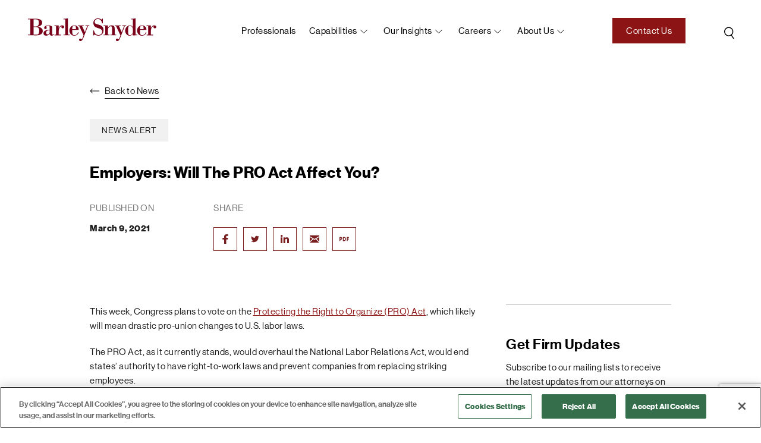

--- FILE ---
content_type: text/html; charset=utf-8
request_url: https://www.google.com/recaptcha/api2/anchor?ar=1&k=6LciVPAoAAAAAF6FcKiMAQxKwC_M1ijjI1_OqqXe&co=aHR0cHM6Ly93d3cuYmFybGV5LmNvbTo0NDM.&hl=en&v=PoyoqOPhxBO7pBk68S4YbpHZ&size=invisible&anchor-ms=20000&execute-ms=30000&cb=wts4nvuzk2ve
body_size: 48462
content:
<!DOCTYPE HTML><html dir="ltr" lang="en"><head><meta http-equiv="Content-Type" content="text/html; charset=UTF-8">
<meta http-equiv="X-UA-Compatible" content="IE=edge">
<title>reCAPTCHA</title>
<style type="text/css">
/* cyrillic-ext */
@font-face {
  font-family: 'Roboto';
  font-style: normal;
  font-weight: 400;
  font-stretch: 100%;
  src: url(//fonts.gstatic.com/s/roboto/v48/KFO7CnqEu92Fr1ME7kSn66aGLdTylUAMa3GUBHMdazTgWw.woff2) format('woff2');
  unicode-range: U+0460-052F, U+1C80-1C8A, U+20B4, U+2DE0-2DFF, U+A640-A69F, U+FE2E-FE2F;
}
/* cyrillic */
@font-face {
  font-family: 'Roboto';
  font-style: normal;
  font-weight: 400;
  font-stretch: 100%;
  src: url(//fonts.gstatic.com/s/roboto/v48/KFO7CnqEu92Fr1ME7kSn66aGLdTylUAMa3iUBHMdazTgWw.woff2) format('woff2');
  unicode-range: U+0301, U+0400-045F, U+0490-0491, U+04B0-04B1, U+2116;
}
/* greek-ext */
@font-face {
  font-family: 'Roboto';
  font-style: normal;
  font-weight: 400;
  font-stretch: 100%;
  src: url(//fonts.gstatic.com/s/roboto/v48/KFO7CnqEu92Fr1ME7kSn66aGLdTylUAMa3CUBHMdazTgWw.woff2) format('woff2');
  unicode-range: U+1F00-1FFF;
}
/* greek */
@font-face {
  font-family: 'Roboto';
  font-style: normal;
  font-weight: 400;
  font-stretch: 100%;
  src: url(//fonts.gstatic.com/s/roboto/v48/KFO7CnqEu92Fr1ME7kSn66aGLdTylUAMa3-UBHMdazTgWw.woff2) format('woff2');
  unicode-range: U+0370-0377, U+037A-037F, U+0384-038A, U+038C, U+038E-03A1, U+03A3-03FF;
}
/* math */
@font-face {
  font-family: 'Roboto';
  font-style: normal;
  font-weight: 400;
  font-stretch: 100%;
  src: url(//fonts.gstatic.com/s/roboto/v48/KFO7CnqEu92Fr1ME7kSn66aGLdTylUAMawCUBHMdazTgWw.woff2) format('woff2');
  unicode-range: U+0302-0303, U+0305, U+0307-0308, U+0310, U+0312, U+0315, U+031A, U+0326-0327, U+032C, U+032F-0330, U+0332-0333, U+0338, U+033A, U+0346, U+034D, U+0391-03A1, U+03A3-03A9, U+03B1-03C9, U+03D1, U+03D5-03D6, U+03F0-03F1, U+03F4-03F5, U+2016-2017, U+2034-2038, U+203C, U+2040, U+2043, U+2047, U+2050, U+2057, U+205F, U+2070-2071, U+2074-208E, U+2090-209C, U+20D0-20DC, U+20E1, U+20E5-20EF, U+2100-2112, U+2114-2115, U+2117-2121, U+2123-214F, U+2190, U+2192, U+2194-21AE, U+21B0-21E5, U+21F1-21F2, U+21F4-2211, U+2213-2214, U+2216-22FF, U+2308-230B, U+2310, U+2319, U+231C-2321, U+2336-237A, U+237C, U+2395, U+239B-23B7, U+23D0, U+23DC-23E1, U+2474-2475, U+25AF, U+25B3, U+25B7, U+25BD, U+25C1, U+25CA, U+25CC, U+25FB, U+266D-266F, U+27C0-27FF, U+2900-2AFF, U+2B0E-2B11, U+2B30-2B4C, U+2BFE, U+3030, U+FF5B, U+FF5D, U+1D400-1D7FF, U+1EE00-1EEFF;
}
/* symbols */
@font-face {
  font-family: 'Roboto';
  font-style: normal;
  font-weight: 400;
  font-stretch: 100%;
  src: url(//fonts.gstatic.com/s/roboto/v48/KFO7CnqEu92Fr1ME7kSn66aGLdTylUAMaxKUBHMdazTgWw.woff2) format('woff2');
  unicode-range: U+0001-000C, U+000E-001F, U+007F-009F, U+20DD-20E0, U+20E2-20E4, U+2150-218F, U+2190, U+2192, U+2194-2199, U+21AF, U+21E6-21F0, U+21F3, U+2218-2219, U+2299, U+22C4-22C6, U+2300-243F, U+2440-244A, U+2460-24FF, U+25A0-27BF, U+2800-28FF, U+2921-2922, U+2981, U+29BF, U+29EB, U+2B00-2BFF, U+4DC0-4DFF, U+FFF9-FFFB, U+10140-1018E, U+10190-1019C, U+101A0, U+101D0-101FD, U+102E0-102FB, U+10E60-10E7E, U+1D2C0-1D2D3, U+1D2E0-1D37F, U+1F000-1F0FF, U+1F100-1F1AD, U+1F1E6-1F1FF, U+1F30D-1F30F, U+1F315, U+1F31C, U+1F31E, U+1F320-1F32C, U+1F336, U+1F378, U+1F37D, U+1F382, U+1F393-1F39F, U+1F3A7-1F3A8, U+1F3AC-1F3AF, U+1F3C2, U+1F3C4-1F3C6, U+1F3CA-1F3CE, U+1F3D4-1F3E0, U+1F3ED, U+1F3F1-1F3F3, U+1F3F5-1F3F7, U+1F408, U+1F415, U+1F41F, U+1F426, U+1F43F, U+1F441-1F442, U+1F444, U+1F446-1F449, U+1F44C-1F44E, U+1F453, U+1F46A, U+1F47D, U+1F4A3, U+1F4B0, U+1F4B3, U+1F4B9, U+1F4BB, U+1F4BF, U+1F4C8-1F4CB, U+1F4D6, U+1F4DA, U+1F4DF, U+1F4E3-1F4E6, U+1F4EA-1F4ED, U+1F4F7, U+1F4F9-1F4FB, U+1F4FD-1F4FE, U+1F503, U+1F507-1F50B, U+1F50D, U+1F512-1F513, U+1F53E-1F54A, U+1F54F-1F5FA, U+1F610, U+1F650-1F67F, U+1F687, U+1F68D, U+1F691, U+1F694, U+1F698, U+1F6AD, U+1F6B2, U+1F6B9-1F6BA, U+1F6BC, U+1F6C6-1F6CF, U+1F6D3-1F6D7, U+1F6E0-1F6EA, U+1F6F0-1F6F3, U+1F6F7-1F6FC, U+1F700-1F7FF, U+1F800-1F80B, U+1F810-1F847, U+1F850-1F859, U+1F860-1F887, U+1F890-1F8AD, U+1F8B0-1F8BB, U+1F8C0-1F8C1, U+1F900-1F90B, U+1F93B, U+1F946, U+1F984, U+1F996, U+1F9E9, U+1FA00-1FA6F, U+1FA70-1FA7C, U+1FA80-1FA89, U+1FA8F-1FAC6, U+1FACE-1FADC, U+1FADF-1FAE9, U+1FAF0-1FAF8, U+1FB00-1FBFF;
}
/* vietnamese */
@font-face {
  font-family: 'Roboto';
  font-style: normal;
  font-weight: 400;
  font-stretch: 100%;
  src: url(//fonts.gstatic.com/s/roboto/v48/KFO7CnqEu92Fr1ME7kSn66aGLdTylUAMa3OUBHMdazTgWw.woff2) format('woff2');
  unicode-range: U+0102-0103, U+0110-0111, U+0128-0129, U+0168-0169, U+01A0-01A1, U+01AF-01B0, U+0300-0301, U+0303-0304, U+0308-0309, U+0323, U+0329, U+1EA0-1EF9, U+20AB;
}
/* latin-ext */
@font-face {
  font-family: 'Roboto';
  font-style: normal;
  font-weight: 400;
  font-stretch: 100%;
  src: url(//fonts.gstatic.com/s/roboto/v48/KFO7CnqEu92Fr1ME7kSn66aGLdTylUAMa3KUBHMdazTgWw.woff2) format('woff2');
  unicode-range: U+0100-02BA, U+02BD-02C5, U+02C7-02CC, U+02CE-02D7, U+02DD-02FF, U+0304, U+0308, U+0329, U+1D00-1DBF, U+1E00-1E9F, U+1EF2-1EFF, U+2020, U+20A0-20AB, U+20AD-20C0, U+2113, U+2C60-2C7F, U+A720-A7FF;
}
/* latin */
@font-face {
  font-family: 'Roboto';
  font-style: normal;
  font-weight: 400;
  font-stretch: 100%;
  src: url(//fonts.gstatic.com/s/roboto/v48/KFO7CnqEu92Fr1ME7kSn66aGLdTylUAMa3yUBHMdazQ.woff2) format('woff2');
  unicode-range: U+0000-00FF, U+0131, U+0152-0153, U+02BB-02BC, U+02C6, U+02DA, U+02DC, U+0304, U+0308, U+0329, U+2000-206F, U+20AC, U+2122, U+2191, U+2193, U+2212, U+2215, U+FEFF, U+FFFD;
}
/* cyrillic-ext */
@font-face {
  font-family: 'Roboto';
  font-style: normal;
  font-weight: 500;
  font-stretch: 100%;
  src: url(//fonts.gstatic.com/s/roboto/v48/KFO7CnqEu92Fr1ME7kSn66aGLdTylUAMa3GUBHMdazTgWw.woff2) format('woff2');
  unicode-range: U+0460-052F, U+1C80-1C8A, U+20B4, U+2DE0-2DFF, U+A640-A69F, U+FE2E-FE2F;
}
/* cyrillic */
@font-face {
  font-family: 'Roboto';
  font-style: normal;
  font-weight: 500;
  font-stretch: 100%;
  src: url(//fonts.gstatic.com/s/roboto/v48/KFO7CnqEu92Fr1ME7kSn66aGLdTylUAMa3iUBHMdazTgWw.woff2) format('woff2');
  unicode-range: U+0301, U+0400-045F, U+0490-0491, U+04B0-04B1, U+2116;
}
/* greek-ext */
@font-face {
  font-family: 'Roboto';
  font-style: normal;
  font-weight: 500;
  font-stretch: 100%;
  src: url(//fonts.gstatic.com/s/roboto/v48/KFO7CnqEu92Fr1ME7kSn66aGLdTylUAMa3CUBHMdazTgWw.woff2) format('woff2');
  unicode-range: U+1F00-1FFF;
}
/* greek */
@font-face {
  font-family: 'Roboto';
  font-style: normal;
  font-weight: 500;
  font-stretch: 100%;
  src: url(//fonts.gstatic.com/s/roboto/v48/KFO7CnqEu92Fr1ME7kSn66aGLdTylUAMa3-UBHMdazTgWw.woff2) format('woff2');
  unicode-range: U+0370-0377, U+037A-037F, U+0384-038A, U+038C, U+038E-03A1, U+03A3-03FF;
}
/* math */
@font-face {
  font-family: 'Roboto';
  font-style: normal;
  font-weight: 500;
  font-stretch: 100%;
  src: url(//fonts.gstatic.com/s/roboto/v48/KFO7CnqEu92Fr1ME7kSn66aGLdTylUAMawCUBHMdazTgWw.woff2) format('woff2');
  unicode-range: U+0302-0303, U+0305, U+0307-0308, U+0310, U+0312, U+0315, U+031A, U+0326-0327, U+032C, U+032F-0330, U+0332-0333, U+0338, U+033A, U+0346, U+034D, U+0391-03A1, U+03A3-03A9, U+03B1-03C9, U+03D1, U+03D5-03D6, U+03F0-03F1, U+03F4-03F5, U+2016-2017, U+2034-2038, U+203C, U+2040, U+2043, U+2047, U+2050, U+2057, U+205F, U+2070-2071, U+2074-208E, U+2090-209C, U+20D0-20DC, U+20E1, U+20E5-20EF, U+2100-2112, U+2114-2115, U+2117-2121, U+2123-214F, U+2190, U+2192, U+2194-21AE, U+21B0-21E5, U+21F1-21F2, U+21F4-2211, U+2213-2214, U+2216-22FF, U+2308-230B, U+2310, U+2319, U+231C-2321, U+2336-237A, U+237C, U+2395, U+239B-23B7, U+23D0, U+23DC-23E1, U+2474-2475, U+25AF, U+25B3, U+25B7, U+25BD, U+25C1, U+25CA, U+25CC, U+25FB, U+266D-266F, U+27C0-27FF, U+2900-2AFF, U+2B0E-2B11, U+2B30-2B4C, U+2BFE, U+3030, U+FF5B, U+FF5D, U+1D400-1D7FF, U+1EE00-1EEFF;
}
/* symbols */
@font-face {
  font-family: 'Roboto';
  font-style: normal;
  font-weight: 500;
  font-stretch: 100%;
  src: url(//fonts.gstatic.com/s/roboto/v48/KFO7CnqEu92Fr1ME7kSn66aGLdTylUAMaxKUBHMdazTgWw.woff2) format('woff2');
  unicode-range: U+0001-000C, U+000E-001F, U+007F-009F, U+20DD-20E0, U+20E2-20E4, U+2150-218F, U+2190, U+2192, U+2194-2199, U+21AF, U+21E6-21F0, U+21F3, U+2218-2219, U+2299, U+22C4-22C6, U+2300-243F, U+2440-244A, U+2460-24FF, U+25A0-27BF, U+2800-28FF, U+2921-2922, U+2981, U+29BF, U+29EB, U+2B00-2BFF, U+4DC0-4DFF, U+FFF9-FFFB, U+10140-1018E, U+10190-1019C, U+101A0, U+101D0-101FD, U+102E0-102FB, U+10E60-10E7E, U+1D2C0-1D2D3, U+1D2E0-1D37F, U+1F000-1F0FF, U+1F100-1F1AD, U+1F1E6-1F1FF, U+1F30D-1F30F, U+1F315, U+1F31C, U+1F31E, U+1F320-1F32C, U+1F336, U+1F378, U+1F37D, U+1F382, U+1F393-1F39F, U+1F3A7-1F3A8, U+1F3AC-1F3AF, U+1F3C2, U+1F3C4-1F3C6, U+1F3CA-1F3CE, U+1F3D4-1F3E0, U+1F3ED, U+1F3F1-1F3F3, U+1F3F5-1F3F7, U+1F408, U+1F415, U+1F41F, U+1F426, U+1F43F, U+1F441-1F442, U+1F444, U+1F446-1F449, U+1F44C-1F44E, U+1F453, U+1F46A, U+1F47D, U+1F4A3, U+1F4B0, U+1F4B3, U+1F4B9, U+1F4BB, U+1F4BF, U+1F4C8-1F4CB, U+1F4D6, U+1F4DA, U+1F4DF, U+1F4E3-1F4E6, U+1F4EA-1F4ED, U+1F4F7, U+1F4F9-1F4FB, U+1F4FD-1F4FE, U+1F503, U+1F507-1F50B, U+1F50D, U+1F512-1F513, U+1F53E-1F54A, U+1F54F-1F5FA, U+1F610, U+1F650-1F67F, U+1F687, U+1F68D, U+1F691, U+1F694, U+1F698, U+1F6AD, U+1F6B2, U+1F6B9-1F6BA, U+1F6BC, U+1F6C6-1F6CF, U+1F6D3-1F6D7, U+1F6E0-1F6EA, U+1F6F0-1F6F3, U+1F6F7-1F6FC, U+1F700-1F7FF, U+1F800-1F80B, U+1F810-1F847, U+1F850-1F859, U+1F860-1F887, U+1F890-1F8AD, U+1F8B0-1F8BB, U+1F8C0-1F8C1, U+1F900-1F90B, U+1F93B, U+1F946, U+1F984, U+1F996, U+1F9E9, U+1FA00-1FA6F, U+1FA70-1FA7C, U+1FA80-1FA89, U+1FA8F-1FAC6, U+1FACE-1FADC, U+1FADF-1FAE9, U+1FAF0-1FAF8, U+1FB00-1FBFF;
}
/* vietnamese */
@font-face {
  font-family: 'Roboto';
  font-style: normal;
  font-weight: 500;
  font-stretch: 100%;
  src: url(//fonts.gstatic.com/s/roboto/v48/KFO7CnqEu92Fr1ME7kSn66aGLdTylUAMa3OUBHMdazTgWw.woff2) format('woff2');
  unicode-range: U+0102-0103, U+0110-0111, U+0128-0129, U+0168-0169, U+01A0-01A1, U+01AF-01B0, U+0300-0301, U+0303-0304, U+0308-0309, U+0323, U+0329, U+1EA0-1EF9, U+20AB;
}
/* latin-ext */
@font-face {
  font-family: 'Roboto';
  font-style: normal;
  font-weight: 500;
  font-stretch: 100%;
  src: url(//fonts.gstatic.com/s/roboto/v48/KFO7CnqEu92Fr1ME7kSn66aGLdTylUAMa3KUBHMdazTgWw.woff2) format('woff2');
  unicode-range: U+0100-02BA, U+02BD-02C5, U+02C7-02CC, U+02CE-02D7, U+02DD-02FF, U+0304, U+0308, U+0329, U+1D00-1DBF, U+1E00-1E9F, U+1EF2-1EFF, U+2020, U+20A0-20AB, U+20AD-20C0, U+2113, U+2C60-2C7F, U+A720-A7FF;
}
/* latin */
@font-face {
  font-family: 'Roboto';
  font-style: normal;
  font-weight: 500;
  font-stretch: 100%;
  src: url(//fonts.gstatic.com/s/roboto/v48/KFO7CnqEu92Fr1ME7kSn66aGLdTylUAMa3yUBHMdazQ.woff2) format('woff2');
  unicode-range: U+0000-00FF, U+0131, U+0152-0153, U+02BB-02BC, U+02C6, U+02DA, U+02DC, U+0304, U+0308, U+0329, U+2000-206F, U+20AC, U+2122, U+2191, U+2193, U+2212, U+2215, U+FEFF, U+FFFD;
}
/* cyrillic-ext */
@font-face {
  font-family: 'Roboto';
  font-style: normal;
  font-weight: 900;
  font-stretch: 100%;
  src: url(//fonts.gstatic.com/s/roboto/v48/KFO7CnqEu92Fr1ME7kSn66aGLdTylUAMa3GUBHMdazTgWw.woff2) format('woff2');
  unicode-range: U+0460-052F, U+1C80-1C8A, U+20B4, U+2DE0-2DFF, U+A640-A69F, U+FE2E-FE2F;
}
/* cyrillic */
@font-face {
  font-family: 'Roboto';
  font-style: normal;
  font-weight: 900;
  font-stretch: 100%;
  src: url(//fonts.gstatic.com/s/roboto/v48/KFO7CnqEu92Fr1ME7kSn66aGLdTylUAMa3iUBHMdazTgWw.woff2) format('woff2');
  unicode-range: U+0301, U+0400-045F, U+0490-0491, U+04B0-04B1, U+2116;
}
/* greek-ext */
@font-face {
  font-family: 'Roboto';
  font-style: normal;
  font-weight: 900;
  font-stretch: 100%;
  src: url(//fonts.gstatic.com/s/roboto/v48/KFO7CnqEu92Fr1ME7kSn66aGLdTylUAMa3CUBHMdazTgWw.woff2) format('woff2');
  unicode-range: U+1F00-1FFF;
}
/* greek */
@font-face {
  font-family: 'Roboto';
  font-style: normal;
  font-weight: 900;
  font-stretch: 100%;
  src: url(//fonts.gstatic.com/s/roboto/v48/KFO7CnqEu92Fr1ME7kSn66aGLdTylUAMa3-UBHMdazTgWw.woff2) format('woff2');
  unicode-range: U+0370-0377, U+037A-037F, U+0384-038A, U+038C, U+038E-03A1, U+03A3-03FF;
}
/* math */
@font-face {
  font-family: 'Roboto';
  font-style: normal;
  font-weight: 900;
  font-stretch: 100%;
  src: url(//fonts.gstatic.com/s/roboto/v48/KFO7CnqEu92Fr1ME7kSn66aGLdTylUAMawCUBHMdazTgWw.woff2) format('woff2');
  unicode-range: U+0302-0303, U+0305, U+0307-0308, U+0310, U+0312, U+0315, U+031A, U+0326-0327, U+032C, U+032F-0330, U+0332-0333, U+0338, U+033A, U+0346, U+034D, U+0391-03A1, U+03A3-03A9, U+03B1-03C9, U+03D1, U+03D5-03D6, U+03F0-03F1, U+03F4-03F5, U+2016-2017, U+2034-2038, U+203C, U+2040, U+2043, U+2047, U+2050, U+2057, U+205F, U+2070-2071, U+2074-208E, U+2090-209C, U+20D0-20DC, U+20E1, U+20E5-20EF, U+2100-2112, U+2114-2115, U+2117-2121, U+2123-214F, U+2190, U+2192, U+2194-21AE, U+21B0-21E5, U+21F1-21F2, U+21F4-2211, U+2213-2214, U+2216-22FF, U+2308-230B, U+2310, U+2319, U+231C-2321, U+2336-237A, U+237C, U+2395, U+239B-23B7, U+23D0, U+23DC-23E1, U+2474-2475, U+25AF, U+25B3, U+25B7, U+25BD, U+25C1, U+25CA, U+25CC, U+25FB, U+266D-266F, U+27C0-27FF, U+2900-2AFF, U+2B0E-2B11, U+2B30-2B4C, U+2BFE, U+3030, U+FF5B, U+FF5D, U+1D400-1D7FF, U+1EE00-1EEFF;
}
/* symbols */
@font-face {
  font-family: 'Roboto';
  font-style: normal;
  font-weight: 900;
  font-stretch: 100%;
  src: url(//fonts.gstatic.com/s/roboto/v48/KFO7CnqEu92Fr1ME7kSn66aGLdTylUAMaxKUBHMdazTgWw.woff2) format('woff2');
  unicode-range: U+0001-000C, U+000E-001F, U+007F-009F, U+20DD-20E0, U+20E2-20E4, U+2150-218F, U+2190, U+2192, U+2194-2199, U+21AF, U+21E6-21F0, U+21F3, U+2218-2219, U+2299, U+22C4-22C6, U+2300-243F, U+2440-244A, U+2460-24FF, U+25A0-27BF, U+2800-28FF, U+2921-2922, U+2981, U+29BF, U+29EB, U+2B00-2BFF, U+4DC0-4DFF, U+FFF9-FFFB, U+10140-1018E, U+10190-1019C, U+101A0, U+101D0-101FD, U+102E0-102FB, U+10E60-10E7E, U+1D2C0-1D2D3, U+1D2E0-1D37F, U+1F000-1F0FF, U+1F100-1F1AD, U+1F1E6-1F1FF, U+1F30D-1F30F, U+1F315, U+1F31C, U+1F31E, U+1F320-1F32C, U+1F336, U+1F378, U+1F37D, U+1F382, U+1F393-1F39F, U+1F3A7-1F3A8, U+1F3AC-1F3AF, U+1F3C2, U+1F3C4-1F3C6, U+1F3CA-1F3CE, U+1F3D4-1F3E0, U+1F3ED, U+1F3F1-1F3F3, U+1F3F5-1F3F7, U+1F408, U+1F415, U+1F41F, U+1F426, U+1F43F, U+1F441-1F442, U+1F444, U+1F446-1F449, U+1F44C-1F44E, U+1F453, U+1F46A, U+1F47D, U+1F4A3, U+1F4B0, U+1F4B3, U+1F4B9, U+1F4BB, U+1F4BF, U+1F4C8-1F4CB, U+1F4D6, U+1F4DA, U+1F4DF, U+1F4E3-1F4E6, U+1F4EA-1F4ED, U+1F4F7, U+1F4F9-1F4FB, U+1F4FD-1F4FE, U+1F503, U+1F507-1F50B, U+1F50D, U+1F512-1F513, U+1F53E-1F54A, U+1F54F-1F5FA, U+1F610, U+1F650-1F67F, U+1F687, U+1F68D, U+1F691, U+1F694, U+1F698, U+1F6AD, U+1F6B2, U+1F6B9-1F6BA, U+1F6BC, U+1F6C6-1F6CF, U+1F6D3-1F6D7, U+1F6E0-1F6EA, U+1F6F0-1F6F3, U+1F6F7-1F6FC, U+1F700-1F7FF, U+1F800-1F80B, U+1F810-1F847, U+1F850-1F859, U+1F860-1F887, U+1F890-1F8AD, U+1F8B0-1F8BB, U+1F8C0-1F8C1, U+1F900-1F90B, U+1F93B, U+1F946, U+1F984, U+1F996, U+1F9E9, U+1FA00-1FA6F, U+1FA70-1FA7C, U+1FA80-1FA89, U+1FA8F-1FAC6, U+1FACE-1FADC, U+1FADF-1FAE9, U+1FAF0-1FAF8, U+1FB00-1FBFF;
}
/* vietnamese */
@font-face {
  font-family: 'Roboto';
  font-style: normal;
  font-weight: 900;
  font-stretch: 100%;
  src: url(//fonts.gstatic.com/s/roboto/v48/KFO7CnqEu92Fr1ME7kSn66aGLdTylUAMa3OUBHMdazTgWw.woff2) format('woff2');
  unicode-range: U+0102-0103, U+0110-0111, U+0128-0129, U+0168-0169, U+01A0-01A1, U+01AF-01B0, U+0300-0301, U+0303-0304, U+0308-0309, U+0323, U+0329, U+1EA0-1EF9, U+20AB;
}
/* latin-ext */
@font-face {
  font-family: 'Roboto';
  font-style: normal;
  font-weight: 900;
  font-stretch: 100%;
  src: url(//fonts.gstatic.com/s/roboto/v48/KFO7CnqEu92Fr1ME7kSn66aGLdTylUAMa3KUBHMdazTgWw.woff2) format('woff2');
  unicode-range: U+0100-02BA, U+02BD-02C5, U+02C7-02CC, U+02CE-02D7, U+02DD-02FF, U+0304, U+0308, U+0329, U+1D00-1DBF, U+1E00-1E9F, U+1EF2-1EFF, U+2020, U+20A0-20AB, U+20AD-20C0, U+2113, U+2C60-2C7F, U+A720-A7FF;
}
/* latin */
@font-face {
  font-family: 'Roboto';
  font-style: normal;
  font-weight: 900;
  font-stretch: 100%;
  src: url(//fonts.gstatic.com/s/roboto/v48/KFO7CnqEu92Fr1ME7kSn66aGLdTylUAMa3yUBHMdazQ.woff2) format('woff2');
  unicode-range: U+0000-00FF, U+0131, U+0152-0153, U+02BB-02BC, U+02C6, U+02DA, U+02DC, U+0304, U+0308, U+0329, U+2000-206F, U+20AC, U+2122, U+2191, U+2193, U+2212, U+2215, U+FEFF, U+FFFD;
}

</style>
<link rel="stylesheet" type="text/css" href="https://www.gstatic.com/recaptcha/releases/PoyoqOPhxBO7pBk68S4YbpHZ/styles__ltr.css">
<script nonce="CHJxGS9ryuQe5YRgg0TyqQ" type="text/javascript">window['__recaptcha_api'] = 'https://www.google.com/recaptcha/api2/';</script>
<script type="text/javascript" src="https://www.gstatic.com/recaptcha/releases/PoyoqOPhxBO7pBk68S4YbpHZ/recaptcha__en.js" nonce="CHJxGS9ryuQe5YRgg0TyqQ">
      
    </script></head>
<body><div id="rc-anchor-alert" class="rc-anchor-alert"></div>
<input type="hidden" id="recaptcha-token" value="[base64]">
<script type="text/javascript" nonce="CHJxGS9ryuQe5YRgg0TyqQ">
      recaptcha.anchor.Main.init("[\x22ainput\x22,[\x22bgdata\x22,\x22\x22,\[base64]/[base64]/[base64]/[base64]/cjw8ejpyPj4+eil9Y2F0Y2gobCl7dGhyb3cgbDt9fSxIPWZ1bmN0aW9uKHcsdCx6KXtpZih3PT0xOTR8fHc9PTIwOCl0LnZbd10/dC52W3ddLmNvbmNhdCh6KTp0LnZbd109b2Yoeix0KTtlbHNle2lmKHQuYkImJnchPTMxNylyZXR1cm47dz09NjZ8fHc9PTEyMnx8dz09NDcwfHx3PT00NHx8dz09NDE2fHx3PT0zOTd8fHc9PTQyMXx8dz09Njh8fHc9PTcwfHx3PT0xODQ/[base64]/[base64]/[base64]/bmV3IGRbVl0oSlswXSk6cD09Mj9uZXcgZFtWXShKWzBdLEpbMV0pOnA9PTM/bmV3IGRbVl0oSlswXSxKWzFdLEpbMl0pOnA9PTQ/[base64]/[base64]/[base64]/[base64]\x22,\[base64]\x22,\x22wrfCj8OdWcO4ZT3CvMKaw6FZw7/CgsKPfsOcw7TDj8OwwpAtw5rCtcOxJUvDtGInwq3Dl8OJRGx9fcO/[base64]/CjsKtwpbDp8O+cUdILm7DvFMvbjFjB8O7wr7CjnZVZ3dXVy/CmMK4UMOnWsOILsKoK8OtwqlOORvDlcOqOErDocKbw70mK8OLw4Zcwq/[base64]/w5rCnsOYCcKiwqdswrw1NQxMwpTCg1A5w4PCjQhPw4/[base64]/ChMKnex/Chk/Cq8Kuw47CgsO9RsOnw7gYwpjCosK/IkA1UzI3I8KXwqXComvDnlTCkQEswo0awqjClsOoLcKVGAHDl0ULb8OtwprCtUx7VGktwrrClQh3w6R0UW3DtBzCnXE4M8Kaw4HDvcKdw7o5D1rDoMOBwqXCuMO/AsOwQMO/[base64]/[base64]/DqmnCvWfCjsKRBS1mwqJ+cWbDu8O7w4zCvQTDoUvDnMK+DjBPw74Pw4QFHzhJTikGY2AAO8K/GsKkVsKEwovCoyTCkMOqw79CQhZ9A3/Dj2oEw43Ck8O1w7bCmlxzwpbDlAhnwo7CrFF1wrkecsKKw69RMcKwwrEWYzwbw6vCvm9oJUotWMKZwrQaVQUtOsK8VDbDm8KYEFTCr8KDOcOAPFXDisKMw7UkEMKZw7Y0wrLDr3dCw6/CuHrClmDCkMKaw7/[base64]/SsOAwqNAwps7wqvDqlMfw6pQZMOnwq4bHMOqw5rCl8O0w7MbwoTDusOlcMKUw6FWwovChgEoC8Ogw6Q3w4nCqX3CoEfDpRsDwp1pQ07ChVzDpQ44wqzDoMOkTDxQw5toCnvCtcOBw4rCvR/[base64]/Cl8KUwo1nw74wwqlDwpzDnVLCl2XDlXTDtcK3w6zDsi8/wopMbMO5BsKYBMO6wrHCssKLV8KCwoNbNUx6B8O5G8Kcw7AZwpZac8Kxwq4cLzBEw7UoUMKuwq9tw7nDr1A8USPDscKywrfCvcOCWCvDn8Osw4g+wpUUwrluKcO0MG9iDMOoU8KCPcOZFSzCuEAFw63Dsgc/w4pFwp48w5LCgkkoLcOxwrrDtHY1woLCmxnCoMKvNELDmMOmB11zeUUtGsKWw73DiUHCusOkw73DuGDDm8OOTzDDlSQWwrpHw5JJwp/[base64]/w7rDsz48GcOjVMKhKzrDgcKrDBjDlMKAw4sfwoIAbUDCpMOLwosDF8OiwqwDf8OID8OAMMOsBQZHw58XwrFXw4TDsUnDnD3Cl8Oxwp3Cj8KVFMKFwrLCixPDvMKbRsKCfxIsLyxHPMKPwpDDnzI9w5fDm1HCkCHDnyB5wpnCssK+w61/b2x4w53DiXrDnsKyDnocw5NlSsKZw4IWwqJJw5nDjFTDv01cw7kYwrgLw6jDhsOIwq3DqcKPw6snP8Kgw4XCsxvDrsOCfHbCvSnClcOgIgDCl8O7f3jCmcKtwqU2DHglwq/DszEIdsOxE8O+wqvCpzHCtcKbRMOKwr/DmxI9JVbCmUHDhMKiwrBAwoTCj8OpwpvDqTzChcKaw6DCqQcKw7nCuxLCkcKaAw4jPhTDlcOIZDbCrcK+wrEUw6HCqGgyw7VJw6bCky/CvcOOw6PCtsKXO8OLB8OPOcOcFcOFw4pXT8O3w4/DmnVWSsONP8KZQMOOasO9G1rDucKzwq8vAyvCnwLCiMOJw7fCuRE1wo9pwoDDihbCiUNYwpnDjcONw6/DvHglwqhnGsOnKMONw4MGd8KWLxgkwpHCkT7DjsKMwqJnHcO5eXg8w5Mkw6cWXjjCoyYaw7pkw4Fvw4zDvFHCnCwbw5HCkQx5LXzChChrw67CvxXDvGXCscO2dlIEwpPCsw/Dgg7CvMKPw7bCl8OHw69swoVUGDzDt3pew7jCusKrLsKlwofCpcKNwrYlKsOAQMKEwqtDw7grETsNW1PDssOiw5XDoS3Dkn7CsmjDvnc+fEYDLSPCs8KlTB0HwrbCucKiwqVrLcOEwqJNaDDDuBofw73CnMOcw7bDg1kdUyDCjmliwooDLsKfwpDCjS/DssOvw64HwrEkw6Buw6ITwrXDp8OOw73Ci8OqFsKKw4lkw6LCviogcMOmAcKIw7TDocKjwp3CgMKAZ8KAw7vCoilNwqU/wpRUXTzDslzDuD5RfT8qw6pEH8ObDMK0w49kJ8KjE8OtSCoTw5jCr8Kkw4XDpBbDoFXDulBaw7JywpZNwobCoRB/w5nCthY3C8K1wo1ywo/DtMKBwp8Bwpw8fsKcGlHCmV4IZcKuBBEPwq7Ci8Oda8O2G1wzw6dDV8KcLMKQw5Nlw7jCm8KGUzcHw5A2wrrCuTPCmMO7KMOGFT/DiMOWwoRew7xCw67DkTjDuUt1w5MvKCfCjz4AAcOOw6rDv1I6w6jCkcOFYk0Bw6/Dt8OQw6bDvMO8fjd6wrsHwo7ChxYfaEjDm0LCtMKXwrDCmChFfsKiBsOXwp7DgnXCtUXCh8KHCG0vw6tPPmvDvsOvWsOVw7HDrBHCq8Knw6l/[base64]/c8Knw5Ikw5ZCw7nDssKaw5VQwrDChMOCw6zDkUZGTQbCrcK1w6jDmlpuwoVVwp/CjQR8wp/[base64]/CskbCmMKJdMKQJCnCk8K1E8Kiw40fRz0YcMKVaMOyw5DCgsKHw6lGXcKtScOkw6d2w6PDicK+DULDiSBmwolpAXFxw7rDjRbCkcOTbXZrwpBENlPDh8OIwo7CrsOZwofCm8KrwoHDiQgvw6HCvn/Ck8O1woEicSDDgsOmwo7CuMKDwpJbwozCrzgpViLDqBXCvU4MR1LDj3UJwq7CjywKQMO8AUMSJ8K8wobDkMOYw6fDglwBWsK9FMKwMsOaw4VzEsKfH8KcwoHDqErDrcOwwrJFwr/CiSwbFFjDjcOSwqFUNnsZw7ZUw58BbMK7w7TCkXoSw5YFFgPCqcKmw6JhwoDDhMKBbcO7QyJvBh5TccO/[base64]/[base64]/[base64]/N1HClx/[base64]/CvkXCp8KKR8KrbMO2dj/Cn8KNVnbDg0gER8KqD8O4w7MmwpkfPy9lwr9Uw6kvb8ODCsKrwqcoE8O/w6fCucK8LycFw6Fhw63DjHQlw6XDscK3TQDDjsKDw6MbPcO2McKEwozDlsOyD8OGTQBIwpU4BcOKf8K6w7bDojRmwppPNSEDwofDnMKaIMObwqUGw7zDh8OpwoDCowkCP8KybMKuOh7Dq1TCqMOpw7/[base64]/DmcOMw5pFDUrChUpNXsO5wqE1wqfDm8KXwoQfw4sUIcOCEcKowqZeXMK9wqnCuMKqw51Xw5Bpw60awpsWOMOcwpJMTRjCrEE7w4HDhAXCiMObw5A0PnfCiRRmwp1AwpMQJsOPQMO4wrcKwoVyw7Vyw51uRWzCtzPCgTjCv11ewpPCqsK/T8Oiwo7DrsKzwr/CrcKdwprDksOrw5vCtcOsO1d8TRRLwpjCmDhfVsK6Y8OmEsKGw4IzwoDCvn91wolQw55xw49qOkp0w5UkaVoJKcKKI8OVHGUUw6/DscOtw7LDgzgqX8OJcRHCqMOhM8KXaFPCpsOTwpsTP8KdXsKuw7kYcsOQasK4w5Ixw4pgwrrDuMOOwqXCvi7DmcKnw5VyDsKREMKSe8OXY0zDmcKKSiNmSiU/wpBfwo/[base64]/Di8Omw7bCqE9iwprCr8KFK8KrwonDuMKRCEjClUfDlsKNwr7DtcOIfMOUGHrCjMKjwp3DvjPClMO2FAzCrsOIdAMGwrI6w7XDllLDq0rDkMKqw5g8Nl7Drn/DjcKgbcOOCcKzRMOrWzbDm15owoN5Q8ORBlhZIwoDwqjCo8KDN2/[base64]/DqDHDkXfDklrCvMK+w5gdw6XCkGpkcWTDvsORfMKhwpF/[base64]/[base64]/CrWvCj0lNwq0tR3QGC8KPwozDklPDvwQyw4/Cr2fDuMOVfsKEwqFZwoHDv8K5wpo4wrjCssKSw45HwoZGw4zCi8OFw6PDhWHDglDCu8KlaBzCmsKdVcOXwq/CuHPDhMKrw4oXU8Kyw6oxL8KXbMKrwqQ9AcKtw5XDusOeWxLCtl3DtUADw7YIf1Q9LTDDvSDCmMOcJHxJw58Vw45Gw73Dn8KSw68oPsKDw4xbwrIXwp/CkxHDqm/CmMOyw7rDrXPCk8OFwrbChyXCnMKpa8KwNETCsWnCjkXDhMOILEZvw4/DssO4w4YcWBBuw5fCqHHDlsKHJjLDpcO/wrPCoMKWwqzDncKjwr0Zw7jCqknCmX7Cq1LDssO9PhDDusO+H8OgY8KjHltNwoHCo0PChFAJwp3CusKlwoJ7FsO/OHF3X8K0w7k8w6TCnsOHTMOUZARgw7zDvTjDsgkuMhfCj8O1wrpywoN3wpvCjyrCksONQMKXwoMtN8OiBMOww7/[base64]/Ctz1kfj7DrMOLccObwpbDv8O1w7fCrMOcw6XDihZnw5lwOcKbcsODw6HDn2g0wqEDcMO3MMOEw6LCm8OPwp9fZMK5w5QzfsK5SlEHw73CpcOEw5XDjRU3T01OZsKAwrnDjD5xw4YCaMOAwqVLZMKHw6vDkUBUwpszwqN+wpwOwr/CtkvCisOmXSfCi03CqMOEGkzDv8K2OyvDucOOJnxVw6LCvmTCosOWDcKqHDTDvsKZwrzDg8KXw5PCp2oDayVHacK/B2d2wrt4I8OJwpxjdHVrw57DuSIPIBspw7LDmcKvQsO9w7J7w4Z2w4Zhw6LDuWprBRlJdDVUXVnCp8O8GCUQLg/DkirDkUbDosOJNgBXYWN0VsK/[base64]/QcKVacOHw5gVwo/[base64]/QMOOICQRw4cIW8K7w4BWw5LCmF4IwrLCi8OQw4HDq8KADsK9dyJgARUsbj7Dp8O8ZUZXD8KgeXzCqsKqw5DDg0Y2w43CvMOaRxMAwp5aEcK/YMOfYgPCnMKWwoIrEk3Dl8OMbsKnw7EHwo/DgirCuwLCixl6w5cmwojDhcOZwqkSLlfDlsOvwofDpSJIw6rDuMONNcKIw4HCuxnDjMOmw4/Ds8K7wr7DhsORwrTDjnfDicO/w6dNVz1QwrDCj8OBw6vDiykbNT/[base64]/DjsKLWRAeNMKIOiZQwpp/RHUiAsOFTsKUAiLCpBbCsgNewq/[base64]/DvC/Dg1LCsQzDu8OUwrV9wpzCqldVD8KebSnDgjt+BBjCmXDDpMOmw4XDosOWwoLDjAXChEcaX8K7wr/DlsO9SsKiw5FUwpzDncK3wqF6wpc0w44PCMO7wqsWbcKGwqlPw51SfMO0w4l5w6DDvm1zwrvDqcK3X33CjDpDGUHCrcKxScKOw5zCjcOVw5YhDnHDo8O1w4LCl8KiW8K9Al7Ck1FEw7t2w4LDk8OMwpzCosKmBsKfw44uw6MvwojDu8OAOn1vRClYwolrwo4+wq/Co8Khw5TDjhjCvXHDrcKWKTzCm8KVGMOEe8KdH8KOZCHCocObwo06wrjCgG50OxjCm8KOw5gUUsKdZmfCpjTDklIUwrdBShBtwrUJYMOURSHCsRDCi8ODw7duwp0Bw4HCumvDm8KpwrxHwoYKwq0JwokWXTrCsMKKwq4PVMKcb8Oiwr9Zfh9ULx4nCcK8wqAzw7/Dvgkbw6LDnxsBZMK9MsKNdcK7I8KDw6BDSsOnw5w6w5zDuBofw7MrV8KRw5cwPSVLwrsLBUbDsUVmwrZELcOpw5TCq8K5E3JBwqBTCiXCvxTDtsOXwoYuwqVCw7/DvkLCnsOgwpHDv8OTUzAtw5HCrm/CkcOqcyrDosKRFsK2woTCphDCjcOYTcOfGnvDlFZfwrHDusKLQ8KJwpTCmcO2w5zDs0kKw4DCgjQbwqNywpBGwpXCkMOQInnCsVBNaRAkbhF0NcO7wp8hFcOiw6s5w4zDvcKeFMOiwrRqTwoHw6djOTxlw70fOMO/OgEqwpvDk8K6wrY8XcOxa8O4w7vCn8KDwq9PwpHDpsKmJ8KWw6HDonrCvXUTSsOiMhnCoVnCkkQ8aijCu8K3wolLw4dIfsOETmnCq8K1w4PDlsK9XR/DssKKwqh0wqtfGHVRH8O9WQxwwq/[base64]/[base64]/DmQTDpMKvEcKHJFhFFsOfV8OyPws6U8KPDsKywrzDm8Kgw5DDjFd1wqB/wrzDvMKMfMOMd8ObEMOoIcOIQcKDw73CpGvCoH3Diks9FMKyw5zDgMOzwo7DlMOjWcOlw4zCpGgzCGnCq2PDuEdRP8Knw7DDjAfDn1AJEMOqwoVgwotoWj/Cn1QsVMKowo3Cg8OAw7hFbsOBMcKnw7MmwqoawrPCiMKiwpkBBm7CgcKiwokkw4weE8OPJsKjw4zDqiwNVcOsP8Kaw6zDusOXczFOwp3Cml/DnivCjgY+FFUqAxjDgsKoEgcRw4/CjEbCgCLCmMK5wp7Ck8KENzPCtCXCkDhjZmrCphjCuAXCucKsOSDDp8KnwrvDniNzw7Vsw7/ClSLClcKKPsO3w5jDocO/wp7CtQxpw6/Dphp2w53ChMObw47CtFlpwqHCj1TCvMKNAcKPwrPCnnc5woh1ZmTCs8KdwoYZw6RQf0Yhw4zDtH0lw6NSwqDDgTEDEj1iw70twrfCkUwWw7VPwrfDsFfDkMOVFMOswpjDr8KOZMOvw4IOWsO/wp0Swq45w77DlMOCJ1IBwp/CocOxwq8/w63CpwfDvcKWBSLDgRJCwozCjMKOw5BAw4ZYQsK0eEJ7OTV/P8KDR8KswpFkCT/CpcKEJ1PCoMOBw5XDvsKEw5wqdsKKEsOtJsORZGQqw7kYTTjCoMKJwpsvw4tAPgUSw7rCpB/DiMOLwp5vwrJJEcOyG8KXw4kHwq1Hw4DDgxTDs8KyLQxvwr/DjBXCrULCiVHDnH3DqDPCv8O/wrZna8KQS2ZleMKXc8KAQS15A1nChWnDpMKJwoXCqS1Rw6woYlYFw6I1wptVwqbCgULCl25Hw5gIRG7CmMKMw4jCkcO6FWVaYcOKKnoqw5lNaMKKB8OFf8K/wrlkw4jDl8Khw4pQw6RpZsKww4rDvlXDiBdAw5HDncOkE8KbwoxCL03CpDHCssOAHMORK8KpB1zCu2g1TMKTwqfCpsK3woltw5XDpcKLYMOzYVFBMsO9HhRSGVvCpcKjwociwpjDsF/DrsOdSsKCw6cwfMK2w5bCrsKUaSnDtn/DsMK6bcO+wpLCnA/DvnETEMOBdMKMwoHDpWPDqcK3wrHDvcKQwoEFXx3CuMOtNFQOWMKMwrILw6EUwr/Cm1Juw74GwqjCpiwdUmM5Xl7DncO1Z8KwJxovwqI1Z8KUwqV5VcOxwrspw7bDjnkGWcKpFWltHcODajTCkHHCmMK+XgLDkzoFwrBXSS0ew5bDkzbCs0pnEk4Gw6nDgjVbwrt/woFiw65pI8K+w4DDrHvDsMKMwoXDrsO2w61zLsOAw6srw7A1wqQYfcOFK8Opw6LDgMOsw67DhHvCkMKkw53DpcKfw4xcfDUUwrTCgBbDpsKBf18iZ8OpRjhEw7/DgMO9w6bDlDt4w4EjwphMwqjDpsK8JGkwwpjDocOERsKZw6N8Jn/DvMOxSTY3w5Ehc8KtwpPDlj3DlkDCg8OaMVfDq8Olw4/DucKhSkbCvMKTw70KSR/Cn8KYwpYNwr/DlVYgbH3DunHCp8O3f1nCucKqcAJyBsOaHcKLC8OhwpBCw5zCpC0zDMKIBsOUL8KmGcO6XwfDt03Du0DCgsKFCsOvZMKvw75DKcK/S8OVw6sEwophWGRRR8KYbzTCjMOjwonDtMKLwr3Co8OJEsOfZMO2X8KSIsOmwowHwq/DkA7DrWwsfijCnsOMMRzDlmgfBXnDqkRYwpI4L8K/VmPCoytvwrQpwqrCoi7Dr8O8w61Fw7Uqw5hZeS7DqcOxwoNfeE1cwpnDsTXCpcOkDMOGccOmw4DCjRB0RDBndC/Cm1nDmhXDu0fDoHI4YBcnZcKHGSXCsmPCkXXDocKbw4XDmcOgJMK6wrgdMsOdFsOQwpPCnG7ChhNYY8KnwroaCnRgRWwiG8OBXETDjcOQw78Xw5BXwqZjKyvDiQvCssOgw57CmQARw4PCtk97w4/DswLDh0oOFT3ClMKkw63CtMKnwpp0wqzDpx/[base64]/N0/DmcOQw4DDtXE0NHsnw4MxccOtw7zCp8OIUkJRw7NkKMO2ckPDhsK6wpRwH8OjeFTDjcKNWsKZJE5/[base64]/DvsOBw6TCpMK0wrrCucOaXcKBXEk7w7HCnGgUw48wRMOjYnPCnMKWwrnCrsO0w7XDmMOPAcKUB8OUw6bClSbCo8KYw65JQlI/woTDucOiSsO7AMKSAMKBwr4VAmA5HhlCfhnDuh/DgQjCgsOBwrLCoVHDsMOuW8Kjf8O7FgwlwrtPFhUhw5MLwr/[base64]/CmDp1eVYGUcOlw5XDkU/Dt8OPGcKfABlxWUfCiF/Ds8Orw4bCnS/CqcOvF8Kiw5ssw6XDuMO8wq9bGcOTCMOkw4zCnDR0EBnDjwjCmF3Dp8KLUMO3JwUdw75OfUvCjcK/[base64]/wqFQERdMwpXCi1/[base64]/Nndnw4nDigXCsMK5w4lEw7g8b8Oqw4duw6RLwpXDtsOmwqVrIyBRw6vDqsOgXMKJI1HCrDF0wpTCu8KGw5YDJDB/[base64]/DtcODP8KzEDk1LsOhSMKDMxrDq0bDrktsR8Kgw6XDisKkwo7DjQPDmMOew4/DgmjCugJBw5R1w70bwolcw7PCp8KIw6XDm8KNwr0eWDEEL3rCsMOCwo4OecKUTmUrw6E1w6bDpMKywo4Aw41/wrnCl8O5w6zCqsO5w7AICnzDp07CuD03wogLw6Rpw4/[base64]/ZsKPw6M5w5/DjS/CqMOrwrHDusKHYMOuwrtxwofDpcOzwoBEw5bDssK2LcOowpESRcOIfwdmw5/[base64]/[base64]/McKWw6ZGwq7CpnDDt8KYwrR2w5PDiMO4wpNsEsO6wrFgw6vDmcOzcULCsSfDnsO2wpZhVQfCpsK9Ow/Dg8OIT8KfRzhGbcKmwp/[base64]/[base64]/DmMKpEMO/ZXDDuXwWA0rCkgcIccOxIcKJdcOLw6PDkcKxJh8kQcKMXjfDh8KywoR/[base64]/DmBfCrMOBw6XCik4haMOtwr4Sb8KLTyHCrXzCicOQwohTwrDCsXfCisOrakYAw6HDpMK4ZsKLNMKwwpzCkW/Cmmknf2TCvsKtwpjCosKuAFbDscOjw5HCi1xHA0XCiMOmM8KSCEXDgsKFKMOhNGPDisOjR8KvaQrCgcKDE8OAw5QMw71cwp7Ci8OsGMO+w7MZw48QXn7CrsOtQMK/wq7DsMO2w51+w4HCrcOBfWI1w4LDncOwwr91worDicKLw5w3wrbCm0LCpmcxPjRnw7E9w6zCgEvCo2fChU5EMhILYsOZPMOHwoDCogrDhA/CqMOneWMCdMKuXC8fw485V2Z4wokiwpfCu8KXwrLDiMOAUi1Rw4zCj8Ozw51DIsKPAyHCh8OSw5cfwrcBTwDDnMO4fmJUNVrDky/CgwYJw5gLwp0hBMONwqRQYcOMw4oIU8Ozw7I4HAowBwRTwpzCujNMbmDChyMoLsKICzYgABtKO0kmCMO1w6PDusK3w4VEwqIfR8KfE8Ouwolnw6DDvcOUOA4EMXzDncOdw41VdMKAwozChldZw4/DtwXDl8KyCcKNw6l/I05xBiJFwptsdxTDicKFY8K1bcKsZsO3wrTDv8OfK11DBELChcOiECzCt2fDiVRFw5V7AcOOwrFgwpnClwtswqLDrMKMwrIHGsKYwobDgErDlsOzwqVsDixWwpzCpcOow6DCkWcyCm8QKjDCsMKuwoDDu8O3woV8wqEyw5zCkcKcw6NJaULCkj/DuWxhQlTDtcKGGcKdEBFGw7/[base64]/DucKlXcOow63DgcOfw7zCgAvCqcO5w78kXMOUcMOLPyXDnjLDg8KVJ0XCkMKhB8KLQkDCl8OgexEbw4LCicKKJ8OdPh/CuyDDlsKRwrXDu0cfX008wqkuwowEw7TCo3LDjcKewrPDnzFIIwMfwrYYDAYDThnCtsOuG8KuEkprHRjDjMKgOF/DjcOPelvDgsO0Y8O5w5wbwrpZcjvCqcORwrbCgMO4w7TCvMORw6zClMO8w5/Cm8OKFMOTYxfDhWfClcOMd8OHwrMfUXBkPxDDlx8Rd2XCkhMgwrE5YU5OLcKFw4PDo8OywqvCgXjDjW3DnCF/RcOpd8KxwoViCmHCmXFuw4d6wqHCrzhtw7nCvC/[base64]/DsXQREsOywprCrEclSMOIwpLDncKDBsKRw7PChcObwoZwOXNawq9UCMOzwpnCpSxqwp/Dim3CkQLDosOkw4c5NMKwwqFGdQhBw47Ct0R4QjY0GcKwAsOtK1DDlWzCgk94DiEBwqvCk14XPcK/XsOAQinDogl2M8KRw54CT8OqwrpjacKIwqrCiUgsXEhJMQMEX8Kgw7nDvcKeaMK0w5NEw6PCujvChQpcw5LCnlbCu8K0wr8two3Duk3CjkxBwrsQw6fDrQwPwrQiwrnCtVXCrw9/d3sJdw0qwr3DlsORc8KtUjtSVsOTwoPDicORw4/Cg8KAwq4vAHzDrGUHw4VUWcOqwrfDumHCnsKTw6YIw4jCr8KqSS7CoMKPw4XDpmFiMGzCjsO9wp5qCG9sMMOOw6rCvsOBEjsRw67CqsKjw4TChsK3wpgXK8OuasOew5EUw5TDjGFqDwZtH8Oobm/CmcOtWEY2w5XCosKPw75QBS/CvHnChsO1PcOVXwnCjRxRw7xzCSTDhsKJVcKDFh9OWMKXT3d9wrVvw4LChMOwZSrCi0wDw7vDnMOFwpIvwpfDisKFwpTDm0/[base64]/DinDCnwbChUDDh8K7UMKTwr8hKx5nwoB0w69xwqdlTnLClMOfQz/Dgj9EE8KOw5fCvAF3YF3DuXfCrsKiwqsJwoonMxYnYcKRwrFKw708w4dYKhwLc8K2wpkLw5HDicOgNMOaZVR2esOsYk1icSjDqsOdIcOAPsOtR8Kcw5TClMOLw7ELw744w4/Ck2tFLHlywofDssKiwrVXw6UveVITw7vDjW/Do8OqY2DCgcODw6DCox7CmHDDhcKoEcOjRcOfYMKiwrltwqYLEULCocOXYcK2PRxaWcKoIMK3w4bCgsOqwoByaE3Dn8Oewq9AZcKsw5HDj1DDuR1zwoAVw7I2w7XCgFhiwqfDl3LDsMKfTm0jb3Mxw4rCmHQgw5gfGjk0WBV/wq92w47CjhzDpXjCqFR3w7opwo8gwrN0T8K9NX7DiEPDjMKfwp9PGGdVwqfCpDIlBsONfMKbe8OzGF8EFsKeHzR9wrYhwodTdcK7w6TCh8OYX8Kiw5zDkGopB3/[base64]/[base64]/[base64]/wpXDpS/Dk8OIw4chXsOjwqtrA8K0w4gLw4wtHQbCvsKKK8OCbMO3wr/DmMOFwr1pXH8vw63DuUF2TWLDmMOINQgywpPDgcK7wo8mSsOsNFJHHsK+D8O8wrvCl8KIAcKJwqLDlMK8acKGBcOsTw5Sw6QLeyEfRcOKIlpye1PCnsKRw4EkcUJkP8Kpw6bCgRAANhVHCcKuw7rCjMOpwq7DuMKxCMO7w4fDmMKUSUjCmcORw7/[base64]/w4/[base64]/RH7CkcKlLsKlSMKuwrE/W8ORXsKeMDMvTMK0wr1EURXDnsO8UMKYHsO7VEnDhsOYw5zDscO/[base64]/CnSbDiMOJw6w6wrLDhcO1w6g3CHnDtMKwcsOFJsKzfMOmCsK4UsKrSilneQTChE/CvcO/bGnDusKFw4zDh8K2w6HCn0TDrTwGw5vCjQMEXyjDm3s5w6PDuGnDlRBYUwnDjg9kCsKjwroYJlfCu8OWB8OUwqfCpcO/wpnCocOewro3wr1+wo7CnykKO14IAMKJwpZSw7cZwrNpwoDCqMOWBsKmH8ONXHJAXiIWwpIHdsKDC8Kbd8OVw6R2w651w7jDryFva8Kjw7LCgsO/w50DwrHCpwnDqsOzGsOgIFxqL2fCrsOVwobDqMKYwqLDsT7Dv1ZOwp8IZMOjwr/DqC7DtcKXTsOdSyXDsMOce15zwrHDscKjb3zChjccwo3DkF0iLyhdBRo/w6ROcShOw6TCnwtFZmLDnHTClcOwwr9qw4LDj8OqR8OhwpsPw73CnhR2wr3DpUXCkColw4Z/w7xIYcKmSMOlWsKIwrZtw5PCoXpXwrTDrgVGw6Ezw7NIJcOJw6ECPsKBD8OewqFYJMK2CWvCpybCvcKfw44VCMOlw5LDp3PCpcKXN8KmZcKJwqw8UCRtwqgxwpXCvcOKw5JEwrUtbVozJRDCtMOxbMKAwrnCrMK7w6N0wpQJEsKlQ3jCvsKIwp/CqcOaw7MANcKDX2nCocK2woXDhXZ+GMKWfXPDiV3ClsO0AEc+w4NMPcOJwpDCilNYCXxJwpzClk/Ds8K1w4jCtRvCl8OEexPDmicFw6kKwq/CjHDDscKAwpvDncKVNUQdFMK7SGsewpHDrMOBT34Lw4QpwprCm8KtXUUNVMOAwpsRBMKAYyxrwpnClsONwpppEsOrQcKgw78xw7MsPcOZw5VvwprCgcOGQhXCg8O4w5w5woYlw7DDvcKnKnMYBcOPE8O0G33DvC/Dr8KWwpIYwrdBwpTCr0oEXijCp8KMw7jCpcKcw5/[base64]/U8O7wrnCr0bCrA97P3ELIcOiw4sEw5pbTHsrw5DDhGHCgcO+FMOhV2PCkMKjwo8tw4QNPMOgJW7Dl37CjsOEwqlwWsK+U1Uhw7PCisO2w7Ztw7PDt8KmccOxMBNNw45DMHRXwpxew6fCmD/DnXDClsOYwoXCocKqUBDCmcKHf2FLwrnDvjgXwroSQS5gw5vDvcOLw6bDscKGYcK5wprCn8KkbsK6SsKzL8Ozwrx/e8OpKMOMB8OgFTvCtWnCj2rDosO3MwDClsKkdUnDrsODP8KlcsK3PsORwo3DhBXDhsOiwoIVDsO9UcOeBncoU8OOw6TCm8KFw5QIwoXDixnCmcOiMDLCgMK9eFtHwovDhsKZwr03wprChxPCo8OQw6JkwpTCs8KjOcKDw7oXQ203JmLDhsKaO8KNwoHCv3jDpsK8wq/CpMKKwoDDiy8/MzDCiw7Ct3IaWCtBwrUrUcKcEHdSw7bCjizDh2vCqMKoAMK4wpw/XMOewo/DoVDDqzEYw73Cp8K+cFIKwonCtEpsZcKKLXfDnMOiC8OOwoVYw5cEwps5w47DgxTCuMKWw54Ow4HCl8KLw6FuWRPCsCrCicOFw4IbwqzCmzrCk8O5wonDogFYUcKKwqlYw7IJw5NxYl/Di2Z0dBvCr8OYwrrChXhGwqddw48rwrHDoMOUesKNHEDDncOww4HCi8OxOsKYUAPDlHZFZ8KucU1mw4PDinjDvMODwpxKUwEgw6Qqw7bCmMOwwp3Dj8Kjw5h2IsOCw61FwozCrsOSMcKnw6srG1DCnTDCq8O7w6bDgzQJwpRDScOLwp3DpMKmRsKTw6p0w5/CjkQpHXA5M3M5HgfCu8OcwrobCWDDp8OTbQvCmmsQwo3DicKBwoLDjcKhSgA4BhRxF38Pc0rDgsOzLiwpwqDDhC3DnsOiETp1w5ELwplzw4TCrcKUw5EdPEF6AcKEfislw7s9UcK/ewfCvMOhw7VwwpjDjMKybcKmw6fDtGnCrD4WwpXDlMOcwpjDt17Do8Kgwr3Cr8O+VMKfMMOrNMKywqbDl8OLOcKTw5zCrcOrwrkpbgnDrEvDnkBgw55tUMOAwqF7MsOVw4kodMOdPMK7wrkWw5o7eC/Ci8KaWB7DtRjCszDCjcKvMsO2wps4wobCnjNkOUwrw75jwoEkccK2UHnDtAZMI2zDvsKVwqp9QsKKccKjwpIvd8Ohw6loFyEGwoDDicOYZk7DmMOYwp7DucK2VzNSw6h8TThyAg/Doy5qeHBbwrfDpEc8a1BjSMOCw7zDkMKEwqjDh2l9FwDCs8KTIMKBAMOGw5TDvBgYw6cERV3Dh3wfwo3CnDklw6DDlwLCjsOOVMOYw7oIw4ZNwrcvwpVywpUWwqHCkDgZUcO9bMOJWwrDnHTCpAEPbGAcwqE3w6MXw65Ow7JLw5vCqcKAdMKAwqDCtAl/w6cvwo3CkR0xwplqw7LCq8OPMT3CszkSHMOzwoA6w5c/w4XCgFvDu8KPw5U3AkxXw4E0w6NSwo8qEFYbwrfDj8OQKMOkw6PCt30+w7sVBDB2w6rDisKDw6Rmw77Dmjsrw5PCkTJ+R8KWacOEw7/Dj00Gw7HCtDMrGXfCnBM1woMzw4zDojFZwpY8aQnDjsKgw5vCoWzDqcKcwrI4TMOgdcKnNk49wrbDnHDCssKhF2NTeBxtbxTCuBk6bUs6w7MXbRgMU8Khwp8JwqDCp8O8w5LCm8OQLi9xwpvDgcOXOWFgw6fDkQBPbMOUCGI5dR/[base64]/aS3Cqyxww6XDrFAOwqA3w6TCm0gkIybCncOGw5MZAcOcwoDCjlPDksOPwqvDusOiR8O8w5/Cr0wuwp5bXcKswrnDqMONByFYw4nDnWLCksOeGx/DsMOYwq3DrMOuw7DDmATDp8ODw4TDhUIYHA4iDyZjKsOwPFU8XRg7BC7Co3fDrkBww5PDhQFnJsOkw41Cwo7CpQrCmCrDmsKtwqxFcUMyesOnSx3Cs8KJAhvDuMO6w5FPwqh0G8Otw7dfX8O0TRl/QcOTwqrDtis7w67CixHCvUzCsHPDhMK7woUnw7bCmxTCvTN+w6gKwrrDiMOYw7Y2TFzDucKUVQQtVG8Jw61oJ1DDpsOAfsKAWHoKwpU/wrlSa8OKeMOJw7fCkMKgw4/[base64]/DvMKcwoNhSWM/wo/DpMO2wpLDscKFwr4aR8KUwojDlMKsVMOwd8OACR1oIsOBw4jCowYDwp7DilgowpFhw4zDrjFVbcKdHcOKQMOTfMOkw5UdAcOqBSzDt8OtNMKgw44icF/Dj8Omw6XDvQfCtXYWckhyAGkXwp/DuWPDqDHDrMK5AU/Dqy/[base64]/Cm2bDmBLDg8OtcCk7L8OyG0khTV3DkTQ3GXXCqiNkR8OGw54YPjhKbg7DkcOGPmZ/[base64]/w7fCk2NHMMKBwpZxA8OswrZYd013wqjDncOeFcKWwr7CjcKUPMKWIwDDk8O6wrVCwpzDmcO9wovDn8KAaMOdIRQ5w6U3acOUa8ONcS0YwplqHx7DrW1LPQgAw4vCp8KTwoJTwozChMOjfhLChjLCgsKzSsOqwpvChlDClcOLKMOJSMO0XS9hw7w/GcKLJMOXIMK3w5jDjQfDmcKywpEeMsO1BmnDhmdtwrAfZsOZNipnU8OOw65zD13Cu0bDiHPDrSHCr3Vmwoo0w53DnDPCjiQXwoFsw5rCuzfDvMOgc3XCuw7CscOJwpTDgsKMP2XDlsKBw4E6wp7DucKFw4rDs35kaDckw7tgw6M0Jx7CjD4vwrTCrMO9O20CJcK3w7/CrXcawpt+e8OBw5ATWlbCqnDDisOsc8KJE2AVGsONwoopwpnDnyR0BFg5HiNtwojDoFAkw7kRwphZFh/DqsOZwqfCmwZeSsKBDsKHwoUYI3UEwoEEHcObesK0OHFBImjDkcKNwqDCm8KzbsO0wq/CpiotwrPDjcOPSMKGwr9twoHChTpHwobDtcOXVsOjWMK2wrrCqMKdNcO2wrVfw4zDt8KUKxQ3wrPDn09jw4FCE0lNwrzCrwnDoUzDq8OMJjTClMODLhg3eD1ww7UjMxI4ecO7UHxKEU8yDU1XGcO/b8OpC8K4bcKRwroaRcOtBcKpLknDg8OVWgTClTDCmMKNWsOtUX5fTMKndTjCi8OEfcOKw5l0a8OVVF3CulIbRMKSwpLCrkvDvcKMUTRAIzzCn3dzwo0dYcKew6zDuTtcw5oCw73DuwjCtkrCjVrDtcKawq0BJsOhMMKEw7g0wr7CvB/DtMKww57Dt8ORTMOAAcOCH2FqwqfCrCrDnTPDgVAlw7Bow6fCjMOUw4dcFsKnZsOVw7/CvcK7eMKywprCgVrCslfCvj/CgW5ow55cJcOSw4h5C3UNwqfDpHZ+QnrDr3HCt8OzTUBsw7XCji3DmX8rw6UGwpDCg8O5wqo4YMK5I8ODf8Obw6cmwqHCnhwYL8KtHsKBwo/[base64]/DrMOKw77DpcKbw6nDuHHCuMOEJcKKXTvCjMK7AcOGw5scHkBOV8OTU8K5a1Y7bl/DqMKCwo/Cv8OWwoItw6cgMS7DhFvDlk7CsMORw5/DhF85w4twURo1w7zDp2vDsDhrNHfDskRJw7PDmgnCkMK3wq7CqB/[base64]/DpMOpIS0cZDAZeGpRw5fCtQPCgitVw5nCrDPCpH9/DcK8w7zDm0XDhXUNw7vDhcO7MhLDpMOBfcODEA80ci7DjQ9Aw78/wrjDhl3DgCY1wo/[base64]\\u003d\x22],null,[\x22conf\x22,null,\x226LciVPAoAAAAAF6FcKiMAQxKwC_M1ijjI1_OqqXe\x22,0,null,null,null,1,[21,125,63,73,95,87,41,43,42,83,102,105,109,121],[1017145,942],0,null,null,null,null,0,null,0,null,700,1,null,0,\x22CvYBEg8I8ajhFRgAOgZUOU5CNWISDwjmjuIVGAA6BlFCb29IYxIPCPeI5jcYADoGb2lsZURkEg8I8M3jFRgBOgZmSVZJaGISDwjiyqA3GAE6BmdMTkNIYxIPCN6/tzcYADoGZWF6dTZkEg8I2NKBMhgAOgZBcTc3dmYSDgi45ZQyGAE6BVFCT0QwEg8I0tuVNxgAOgZmZmFXQWUSDwiV2JQyGAA6BlBxNjBuZBIPCMXziDcYADoGYVhvaWFjEg8IjcqGMhgBOgZPd040dGYSDgiK/Yg3GAA6BU1mSUk0GhkIAxIVHRTwl+M3Dv++pQYZxJ0JGZzijAIZ\x22,0,0,null,null,1,null,0,0,null,null,null,0],\x22https://www.barley.com:443\x22,null,[3,1,1],null,null,null,1,3600,[\x22https://www.google.com/intl/en/policies/privacy/\x22,\x22https://www.google.com/intl/en/policies/terms/\x22],\x22bZE7nxP5Kmz6OXwM1QteUlzQA/Ny3iEZgBDV0tLWIjM\\u003d\x22,1,0,null,1,1768434765174,0,0,[110],null,[67,233,155,91],\x22RC-1Gr3ew1BAws4_A\x22,null,null,null,null,null,\x220dAFcWeA6ChYCqBjFzS6BnuhpD28IBIKNITimCkd5jc4xariQTZkR_RQ__YD0tiQqlWx2krLWU1YaAojlkmnHAHFu2HNNkV3B39g\x22,1768517565283]");
    </script></body></html>